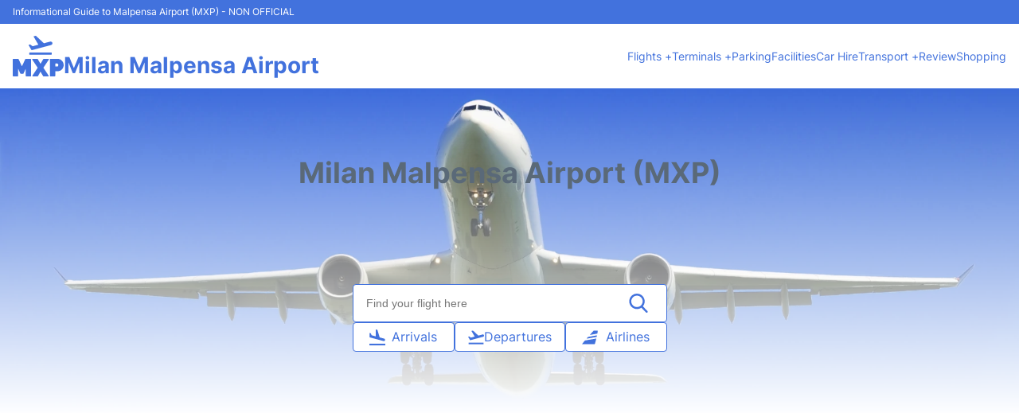

--- FILE ---
content_type: text/html; charset=utf-8
request_url: https://www.google.com/recaptcha/api2/aframe
body_size: 267
content:
<!DOCTYPE HTML><html><head><meta http-equiv="content-type" content="text/html; charset=UTF-8"></head><body><script nonce="65glv6cuSLm9BMx5AqEcmg">/** Anti-fraud and anti-abuse applications only. See google.com/recaptcha */ try{var clients={'sodar':'https://pagead2.googlesyndication.com/pagead/sodar?'};window.addEventListener("message",function(a){try{if(a.source===window.parent){var b=JSON.parse(a.data);var c=clients[b['id']];if(c){var d=document.createElement('img');d.src=c+b['params']+'&rc='+(localStorage.getItem("rc::a")?sessionStorage.getItem("rc::b"):"");window.document.body.appendChild(d);sessionStorage.setItem("rc::e",parseInt(sessionStorage.getItem("rc::e")||0)+1);localStorage.setItem("rc::h",'1768904752842');}}}catch(b){}});window.parent.postMessage("_grecaptcha_ready", "*");}catch(b){}</script></body></html>

--- FILE ---
content_type: application/javascript; charset=utf-8
request_url: https://fundingchoicesmessages.google.com/f/AGSKWxVi01EpU0yZWdvsbzpxCuqVtODmGbg7lB9-YOj7qQUK5e0GqZULnLfXARLsiw8KS0jhH-eZjU4hwrz2pyfnFQUp8euoI8IO6Sc2HOoS9IY2Pvty18RSsHo73_rKmhfcfCIvMSdsXQzOULctk2EozueEw-kBFqu667OTp9-Prab6ivZOh14FGNL-azGv/__ad_promo2./incmpuad./adimage./ads/cbr./companion_ad.
body_size: -1289
content:
window['ac6eceb8-17da-496a-8413-59670dc2b1ae'] = true;